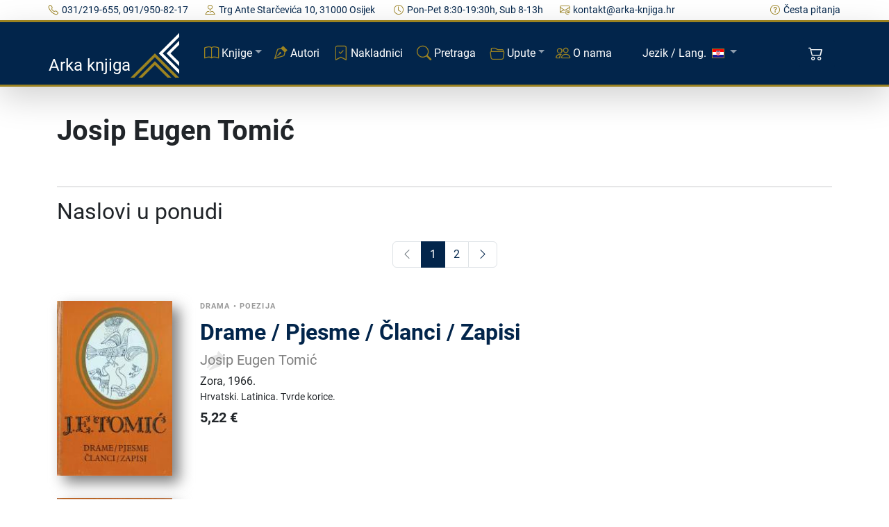

--- FILE ---
content_type: text/html;charset=UTF-8
request_url: https://arka-knjiga.hr/autori/2642/josip-eugen-tomic
body_size: 6062
content:
<!DOCTYPE html><html lang="hr_HR" xmlns:antsoft="https://www.antsoft-logistics.com"><head><title>Josip Eugen Tomić - Arka knjiga</title><meta name="keywords" content="josip, eugen, tomić, tomic"/><meta name="author" content="Arka knjiga"/><meta name="copyright" content="Arka knjiga"/><meta name="description" content="Tomić, Josip Eugen: Drame / Pjesme / Članci / Zapisi, Kapitanova kći / Udovica, Melita, Melita, Melita, Pet stoljeća hrvatske književnosti #45 -Josip..."/><meta name="viewport" content="width=device-width, initial-scale=1, shrink-to-fit=no"/><meta http-equiv="Content-Type" content="text/html; charset=UTF-8"/><meta property="og:locale" content="hr_HR"/><meta property="og:title" content="Josip Eugen Tomić - Arka knjiga"/><meta property="og:description" content="Tomić, Josip Eugen: Drame / Pjesme / Članci / Zapisi, Kapitanova kći / Udovica, Melita, Melita, Melita, Pet stoljeća hrvatske književnosti #45 -Josip..."/><meta property="og:site_name" content="Arka knjiga"/><meta property="og:image" content="https://arka-knjiga.hr/static/ak/ico/android-chrome-192x192.png"/><meta property="og:image:secure_url" content="https://arka-knjiga.hr/static/ak/ico/android-chrome-192x192.png"/><meta property="og:image:type" content="image/png"/><meta property="og:type" content="website"/><link rel="canonical" href="https://arka-knjiga.hr/autori/2642/1/josip-eugen-tomic"><link rel="shortcut icon" href="https://arka-knjiga.hr/static/ak/ico/favicon.ico" type="image/x-icon"><link rel="apple-touch-icon" sizes="180x180" href="https://arka-knjiga.hr/static/ak/ico/apple-touch-icon.png"><link rel="icon" type="image/png" sizes="32x32" href="https://arka-knjiga.hr/static/ak/ico/favicon-32x32.png"><link rel="icon" type="image/png" sizes="16x16" href="https://arka-knjiga.hr/static/ak/ico/favicon-16x16.png"><link rel="manifest" href="https://arka-knjiga.hr/static/ak/ico/site.webmanifest"><meta name="msapplication-TileColor" content="#da532c"><meta name="theme-color" content="#ffffff"><link href="https://arka-knjiga.hr/static/ak/css/styles.min.css" rel="stylesheet"><link href="https://cdn.jsdelivr.net/npm/bootstrap-icons@1.10.2/font/bootstrap-icons.css" rel="stylesheet"><meta id="_csrf" name="_csrf" content="19f29d07-b27b-4291-b562-b7bd267ed4f9"/><meta id="_csrf_header" name="_csrf_header" content="X-CSRF-TOKEN"/></head><body><div class="topbar topbar-light bg-light d-none d-md-block"><div class="container d-flex justify-content-between px-0 py-1"><div class="topbar-text text-nowrap"><a class="topbar-link me-4" href="tel:+38531219655"><i class="bi bi-telephone"></i><span>031/219-655, 091/950-82-17</span></a><a class="topbar-link me-4" href="/kontakt"><i class="bi bi-pin-map"></i><span>Trg Ante Starčevića 10, 31000 Osijek </span></a><a class="topbar-link d-none d-md-inline-block me-4" href="/kontakt"><i class="bi bi-clock"></i><span>Pon-Pet 8:30-19:30h, Sub 8-13h</span></a><a class="topbar-link d-none d-xl-inline-block" href="/cdn-cgi/l/email-protection#b0dbdfdec4d1dbc4f0d1c2dbd19ddbdedad9d7d19ed8c2"><i class="bi bi-envelope-at"></i><span><span class="__cf_email__" data-cfemail="f99296978d98928db9988b9298d4929793909e98d7918b">[email&#160;protected]</span></span></a></div><div class="ms-3 text-nowrap"><a class="topbar-link d-none d-md-inline-block" href="/cesto-postavljana-pitanja"><i class="bi bi-question-circle"></i><span>Česta pitanja</span></a></div></div></div><div id="header" class="container-fluid sticky-top px-0 shadow-lg bg-primary"><div class="container p-0" id="navbar-div-page-public"><nav class="navbar navbar-expand-lg navbar-dark text-white" id="navbar-page-public"><a class="navbar-brand d-none d-sm-block" href="/"><span class="align-bottom">Arka knjiga</span><img src="https://arka-knjiga.hr/static/ak/ico/favicon.svg" width="70" height="70" alt="Arka knjiga" class="d-inline-block align-text-center"></a><a class="navbar-brand d-sm-none" href="/"><span class="align-bottom ms-3">Arka knjiga</span><img src="https://arka-knjiga.hr/static/ak/ico/favicon.svg" width="50" height="50" alt="Arka knjiga" class="d-inline-block align-text-center"></a><div class="navbar-toolbar d-flex align-items-center order-lg-3"><button type="button" class="navbar-toggler me-2 collapsed" data-bs-toggle="collapse" data-bs-target="#navbarCollapse" aria-expanded="false"><span class="navbar-toggler-icon"></span></button><a href="/kupnja/kosarica" role="button" class="btn btn-primary position-relative me-2" data-bs-toggle="tooltip" data-bs-placement="bottom" title="Košarica"><i class="bi bi-cart2 d-inline-block align-middle mt-n1 me-1"></i><span id="shoppingCartItemsCount" class="position-absolute top-0 start-75 ms-1 mt-1 translate-middle badge rounded-pill bg-secondary invisible">0</span></a></div><div class="navbar-collapse collapse" id="navbarCollapse"><div class="container d-none d-lg-block d-lg-flex align-items-center"><div class="navbar-nav p-4 p-lg-0 flex-grow-1 justify-content-start"><ul class="navbar-nav pe-lg-2 me-lg-2"><li class="nav-item dropdown d-inline-block"><a class="nav-link dropdown-toggle" id="mainNavbarBooks" href="#" role="button" data-bs-toggle="dropdown" aria-expanded="false"><i class="bi bi-book d-none d-xl-inline-block align-middle mt-n1 me-1 text-secondary"></i><span class="text-white">Knjige</span></a><ul class="dropdown-menu bg-dark" aria-labelledby="mainNavbarBooks"><li><a class="dropdown-item" href="/knjige"><i class="bi bi-book d-none d-xl-inline-block align-middle mt-n1 me-2 text-secondary"></i><span class="text-white">Sve knjige</span></a></li><li><a class="dropdown-item" href="/knjige/rijetke-knjige"><i class="bi bi-eyeglasses d-none d-xl-inline-block align-middle mt-n1 me-2 text-secondary"></i><span class="text-white">Rijetke knjige</span></a></li><li><a class="dropdown-item" href="/knjige/unikatne-knjige"><i class="bi bi-bookmark-star d-none d-xl-inline-block align-middle mt-n1 me-2 text-secondary"></i><span class="text-white">Unikatne knjige</span></a></li><li><a class="dropdown-item" href="/knjige/antikvarne-knjige"><i class="bi bi-book-half d-none d-xl-inline-block align-middle mt-n1 me-2 text-secondary"></i><span class="text-white">Antikvarne knjige</span></a></li><li><a class="dropdown-item" href="/knjige/kompleti-knjiga"><i class="bi bi-journals d-none d-xl-inline-block align-middle mt-n1 me-2 text-secondary"></i><span class="text-white">Kompleti knjiga</span></a></li><li><hr class="dropdown-divider mx-3" style="border-color:white;opacity:.275;"></li><li><a class="dropdown-item" href="/knjige/popust"><i class="bi bi-cash-coin d-none d-xl-inline-block align-middle mt-n1 me-2 text-secondary"></i><span class="text-white">Knjige na popustu</span></a></li><li><a class="dropdown-item" href="/knjige/najnovije-u-ponudi"><i class="bi bi-calendar-check d-none d-xl-inline-block align-middle mt-n1 me-2 text-secondary"></i><span class="text-white">Najnovije u ponudi</span></a></li></ul></li><li class="nav-item d-block me-1"><a class="nav-link" href="/autori"><i class="bi bi-vector-pen d-none d-xl-inline-block align-middle mt-n1 me-1 text-secondary"></i><span class="text-white">Autori</span></a></li><li class="nav-item d-block me-1"><a class="nav-link" href="/nakladnici"><i class="bi bi-bookmark-check d-none d-xl-inline-block align-middle mt-n1 me-1 text-secondary"></i><span class="text-white">Nakladnici</span></a></li><li class="nav-item d-block me-1"><a class="nav-link" href="/trazilica"><i class="bi bi-search d-none d-xl-inline-block align-middle mt-n1 me-1 text-secondary"></i><span class="text-white">Pretraga</span></a></li><li class="nav-item dropdown d-inline-block"><a class="nav-link dropdown-toggle" id="mainNavbarDirectives" href="#" role="button" data-bs-toggle="dropdown" aria-expanded="false"><i class="bi bi-folder2-open d-none d-xl-inline-block align-middle mt-n1 me-1 text-secondary"></i><span class="text-white">Upute</span></a><ul class="dropdown-menu bg-dark" aria-labelledby="mainNavbarDirectives"><li><a class="dropdown-item" href="/opci-uvjeti-kupnje"><i class="bi bi-file-earmark-text d-none d-xl-inline-block align-middle mt-n1 me-2 text-secondary"></i><span class="text-white">Opći uvjeti kupnje</span></a></li><li><a class="dropdown-item" href="/dostava"><i class="bi bi-truck d-none d-xl-inline-block align-middle mt-n1 me-2 text-secondary"></i><span class="text-white">Dostava</span></a></li><li><a class="dropdown-item" href="/privatnost-i-zastita-podataka"><i class="bi bi-shield-check d-none d-xl-inline-block align-middle mt-n1 me-2 text-secondary"></i><span class="text-white">Privatnost i zaštita podataka</span></a></li></ul></li><li class="nav-item d-block me-1"><a class="nav-link" href="/o-nama"><i class="bi bi-people d-none d-xl-inline-block align-middle mt-n1 me-1 text-secondary"></i><span class="text-white">O nama</span></a></li><li class="nav-item dropdown d-inline-block"><a class="nav-link dropdown-toggle" id="mainNavbarLang" href="#" role="button" data-bs-toggle="dropdown" aria-expanded="false"><span class="text-white align-middle ms-4 me-1">Jezik / Lang.</span><img src="https://arka-knjiga.hr/static/flags/hr.svg" width="18px" class="d-none d-xl-inline-block align-middle my-2 mx-1" style="border: thin solid rgb(156, 131, 33);"></a><ul class="dropdown-menu bg-dark" aria-labelledby="mainNavbarLang"><li><a class="dropdown-item" href="/autori/2642/josip-eugen-tomic"><img src="https://arka-knjiga.hr/static/flags/hr.svg" width="18px" class="d-none d-xl-inline-block align-middle my-2 mx-1" style="border: thin solid rgb(156, 131, 33);"><span class="text-white align-middle ms-1">Hrvatski</span></a></li><li><a class="dropdown-item" href="/sr/autori/2642/josip-eugen-tomic"><img src="https://arka-knjiga.hr/static/flags/rs.svg" width="18px" class="d-none d-xl-inline-block align-middle my-2 mx-1" style="border: thin solid rgb(156, 131, 33);"><span class="text-white align-middle ms-1">Srpski</span></a></li><li><a class="dropdown-item" href="/en/autori/2642/josip-eugen-tomic"><img src="https://arka-knjiga.hr/static/flags/gb.svg" width="18px" class="d-none d-xl-inline-block align-middle my-2 mx-1" style="border: thin solid rgb(156, 131, 33);"><span class="text-white align-middle ms-1">English</span></a></li><li><a class="dropdown-item" href="/de/autori/2642/josip-eugen-tomic"><img src="https://arka-knjiga.hr/static/flags/de.svg" width="18px" class="d-none d-xl-inline-block align-middle my-2 mx-1" style="border: thin solid rgb(156, 131, 33);"><span class="text-white align-middle ms-1">Deutsch</span></a></li></ul></li></ul></div></div><div class="container d-block d-lg-none px-grid-gutter py-3 m-1"><div class="navbar-nav px-3 pt-0 pb-3"><ul class="navbar-nav pe-lg-2 me-lg-2"><li class="nav-item d-inline-block d-lg-none"><a class="nav-link dropdown-toggle" href="#" data-bs-toggle="dropdown"><i class="bi bi-book d-none d-xl-inline-block align-middle mt-n1 me-1"></i><span>Knjige</span></a><ul class="dropdown-menu bg-dark"><li class="dropdown px-3"><a class="nav-link dropdown-item" href="/knjige">Sve knjige</a></li><li class="dropdown px-3"><a class="nav-link dropdown-item" href="/knjige/rijetke-knjige">Rijetke knjige</a></li><li class="dropdown px-3"><a class="nav-link dropdown-item" href="/knjige/unikatne-knjige">Unikatne knjige</a></li><li class="dropdown px-3"><a class="nav-link dropdown-item" href="/knjige/antikvarne-knjige">Antikvarne knjige</a></li><li class="dropdown px-3"><a class="nav-link dropdown-item" href="/knjige/kompleti-knjiga">Kompleti knjiga</a></li><li><hr class="dropdown-divider mx-3" style="border-color:white;opacity:.275;"></li><li class="dropdown px-3"><a class="nav-link dropdown-item" href="/knjige/kategorija/1/alternativa">Alternativa</a></li><li class="dropdown px-3"><a class="nav-link dropdown-item" href="/knjige/kategorija/163/djecje-knjige">Dječje knjige</a></li><li class="dropdown px-3"><a class="nav-link dropdown-item" href="/knjige/kategorija/5/drustvene-znanosti">Društvene znanosti</a></li><li class="dropdown px-3"><a class="nav-link dropdown-item" href="/knjige/kategorija/56/enciklopedije-rjecnici-i-leksikoni">Enciklopedije, rječnici i leksikoni</a></li><li class="dropdown px-3"><a class="nav-link dropdown-item" href="/knjige/kategorija/4/filozofija">Filozofija</a></li><li class="dropdown px-3"><a class="nav-link dropdown-item" href="/knjige/kategorija/2/knjizevnost">Književnost</a></li><li class="dropdown px-3"><a class="nav-link dropdown-item" href="/knjige/kategorija/345/kolekcionarstvo">Kolekcionarstvo</a></li><li class="dropdown px-3"><a class="nav-link dropdown-item" href="/knjige/kategorija/144/monografije">Monografije</a></li><li class="dropdown px-3"><a class="nav-link dropdown-item" href="/knjige/kategorija/297/periodika">Periodika</a></li><li class="dropdown px-3"><a class="nav-link dropdown-item" href="/knjige/kategorija/8/povijest">Povijest</a></li><li class="dropdown px-3"><a class="nav-link dropdown-item" href="/knjige/kategorija/9/prakticna-knjiga">Praktična knjiga</a></li><li class="dropdown px-3"><a class="nav-link dropdown-item" href="/knjige/kategorija/10/prirodne-znanosti">Prirodne znanosti</a></li><li class="dropdown px-3"><a class="nav-link dropdown-item" href="/knjige/kategorija/11/publicistika">Publicistika</a></li><li class="dropdown px-3"><a class="nav-link dropdown-item" href="/knjige/kategorija/12/religija">Religija</a></li><li class="dropdown px-3"><a class="nav-link dropdown-item" href="/knjige/kategorija/193/stripovi">Stripovi</a></li><li class="dropdown px-3"><a class="nav-link dropdown-item" href="/knjige/kategorija/166/sveucilisni-udzbenici">Sveučilišni udžbenici</a></li><li class="dropdown px-3"><a class="nav-link dropdown-item" href="/knjige/kategorija/16/tehnicka-knjiga">Tehnička knjiga</a></li><li class="dropdown px-3"><a class="nav-link dropdown-item" href="/knjige/kategorija/17/umjetnost">Umjetnost</a></li><li class="dropdown px-3"><a class="nav-link dropdown-item" href="/knjige/kategorija/308/zabavne-igre">Zabavne igre</a></li><li class="dropdown px-3"><a class="nav-link dropdown-item" href="/knjige/kategorija/184/zavicajna-knjiga">Zavičajna knjiga</a></li><li class="dropdown px-3"><a class="nav-link dropdown-item" href="/knjige/kategorija/106/zbornici-i-hrestomatije">Zbornici i hrestomatije</a></li><li><hr class="dropdown-divider mx-3" style="border-color:white;opacity:.275;"></li></ul></li><li class="nav-item d-block"><a class="nav-link" href="/knjige/popust">Knjige na popustu</a></li><li class="nav-item d-block"><a class="nav-link" href="/knjige/najnovije-u-ponudi">Najnovije u ponudi</a></li><li class="nav-item d-block"><a class="nav-link" href="/autori">Autori</a></li><li class="nav-item d-block"><a class="nav-link" href="/nakladnici">Nakladnici</a></li><li class="nav-item d-block"><a class="nav-link" href="/trazilica">Pretraga</a></li><li class="nav-item d-inline-block d-lg-none"><a class="nav-link dropdown-toggle" href="#" data-bs-toggle="dropdown"><i class="bi bi-folder2-open d-none d-xl-inline-block align-middle mt-n1 me-1"></i><span>Upute</span></a><ul class="dropdown-menu bg-dark"><li class="dropdown px-3"><a class="nav-link dropdown-item" href="/opci-uvjeti-kupnje">Opći uvjeti kupnje</a></li><li class="dropdown px-3"><a class="nav-link dropdown-item" href="/dostava">Dostava</a></li><li class="dropdown px-3"><a class="nav-link dropdown-item" href="/privatnost-i-zastita-podataka">Privatnost i zaštita podataka</a></li></ul></li><li class="nav-item d-block"><a class="nav-link" href="/o-nama">O nama</a></li><li class="nav-item d-inline-block d-lg-none"><a class="nav-link dropdown-toggle" href="#" data-bs-toggle="dropdown"><i class="bi bi-folder2-open d-none d-xl-inline-block align-middle mt-n1 me-1"></i><span>Jezik / Language</span></a><ul class="dropdown-menu bg-dark"><li class="dropdown px-3"><a class="nav-link dropdown-item" href="/autori/2642/josip-eugen-tomic">Hrvatski</a></li><li class="dropdown px-3"><a class="nav-link dropdown-item" href="/sr/autori/2642/josip-eugen-tomic">Srpski</a></li><li class="dropdown px-3"><a class="nav-link dropdown-item" href="/en/autori/2642/josip-eugen-tomic">English</a></li><li class="dropdown px-3"><a class="nav-link dropdown-item" href="/de/autori/2642/josip-eugen-tomic">Deutsch</a></li></ul></li></ul></div><div class="col mt-1 mb-3"><a class="nav-link-style text-white" href="tel:+38531219655"><i class="bi bi-telephone pe-3"></i><span>031/219-655, 091/950-82-17</span></a></div><div class="col mb-2"><a class="nav-link-style text-white" href="/cdn-cgi/l/email-protection#472c282933262c330726352c266a2c292d2e2026692f35"><i class="bi bi-envelope-at pe-3"></i><span><span class="__cf_email__" data-cfemail="016a6e6f75606a754160736a602c6a6f6b6866602f6973">[email&#160;protected]</span></span></a></div></div></div></nav></div></div><main id="main"><section id="single-book-author" class="single-book-author"><div class="container"><div class="g-5"><h1 class="author">Josip Eugen Tomić</h1><div><div class="col">&nbsp;</div></div></div><div class="mt-4"><hr/><h2 class="author my-2">Naslovi u ponudi</h2><div class="m-4 pb-2"><nav><ul class="pagination justify-content-center"><li class="page-item disabled"><a class="page-link" href="/autori/2642/1/josip-eugen-tomic" tabindex="-1" aria-disabled="true"><i class="bi bi-chevron-left"></i></a></li><li class="page-item active"><a class="page-link" href="/autori/2642/1/josip-eugen-tomic">1</a></li><li class="page-item"><a class="page-link" href="/autori/2642/2/josip-eugen-tomic">2</a></li><li class="page-item"><a class="page-link" href="/autori/2642/2/josip-eugen-tomic"><i class="bi bi-chevron-right"></i></a></li></ul></nav></div><div class="g-5 my-3"><div class="row align-items-top books"><div class="col-4 col-md-3 col-xl-2 me-3 mb-3"><a href="/knjige/11618/drame--pjesme--clanci--zapisi" class="thumbnail"><img src="https://arka-knjiga.hr/static/images/books/b11618-1704307946902240.jpg" loading="lazy" alt="Drame / Pjesme / Članci / Zapisi" class="img-fluid w-100 ad-shadow"></a></div><div class="col"><div class="post-meta"><span>Drama</span><span> &bullet; </span><span>Poezija</span></div><h2 class="fw-bolder"><a href="/knjige/11618/drame--pjesme--clanci--zapisi">Drame / Pjesme / Članci / Zapisi</a></h2><div><div><span class="author d-block">Josip Eugen Tomić</span></div></div><div class="fw-light my-1"><span>Zora</span><span>, </span><span>1966. </span><div class="small"><span>Hrvatski. </span><span>Latinica. </span><span>Tvrde korice.</span></div></div><div class="book-price"><span class="book-price">5,22</span><span class="book-price"> &euro;</span></div></div></div></div><div class="g-5 my-3"><div class="row align-items-top books"><div class="col-4 col-md-3 col-xl-2 me-3 mb-3"><a href="/knjige/11613/kapitanova-kci--udovica" class="thumbnail"><img src="https://arka-knjiga.hr/static/images/books/b11613-1704307120739240.jpg" loading="lazy" alt="Kapitanova kći / Udovica" class="img-fluid w-100 ad-shadow"></a></div><div class="col"><div class="post-meta"><span>Roman</span></div><h2 class="fw-bolder"><a href="/knjige/11613/kapitanova-kci--udovica">Kapitanova kći / Udovica</a></h2><div><div><span class="author d-block">Josip Eugen Tomić</span></div></div><div class="fw-light my-1"><span>Zora</span><span>, </span><span>1966. </span><div class="small"><span>Hrvatski. </span><span>Latinica. </span><span>Tvrde korice.</span></div></div><div class="book-price"><span class="book-price">5,22</span><span class="book-price"> &euro;</span></div></div></div></div><div class="g-5 my-3"><div class="row align-items-top books"><div class="col-4 col-md-3 col-xl-2 me-3 mb-3"><a href="/knjige/5213/melita" class="thumbnail"><img src="https://arka-knjiga.hr/static/images/books/b5213-1683460291147240.jpg" loading="lazy" alt="Melita" class="img-fluid w-100 ad-shadow"></a></div><div class="col"><div class="post-meta"><span>Roman</span><span> &bullet; </span><span>Hrvatska književnost</span></div><h2 class="fw-bolder"><a href="/knjige/5213/melita">Melita</a></h2><div><div><span class="author d-block">Josip Eugen Tomić</span></div></div><div class="fw-light my-1"><span>Matica hrvatska</span><span>, </span><span>1964. </span><div class="small"><span>Hrvatski. </span><span>Latinica. </span><span>Tvrde korice.</span></div></div><div class="book-price"><span class="book-price">4,99</span><span class="book-price"> &euro;</span></div></div></div></div><div class="g-5 my-3"><div class="row align-items-top books"><div class="col-4 col-md-3 col-xl-2 me-3 mb-3"><a href="/knjige/8020/melita" class="thumbnail"><img src="https://arka-knjiga.hr/static/images/books/b8020-1691665739025240.jpg" loading="lazy" alt="Melita" class="img-fluid w-100 ad-shadow"></a></div><div class="col"><div class="post-meta"><span>Roman</span><span> &bullet; </span><span>Hrvatska književnost</span></div><h2 class="fw-bolder"><a href="/knjige/8020/melita">Melita</a></h2><div><div><span class="author d-block">Josip Eugen Tomić</span></div></div><p class="mb-2 d-block">Svezak peti.</p><div class="fw-light my-1"><span>Zora</span><span>, </span><span>1966. </span><div class="small"><span>Hrvatski. </span><span>Latinica. </span><span>Tvrde korice.</span></div></div><div class="book-price"><span class="book-price">4,98</span><span class="book-price"> &euro;</span></div></div></div></div><div class="g-5 my-3"><div class="row align-items-top books"><div class="col-4 col-md-3 col-xl-2 me-3 mb-3"><a href="/knjige/11615/melita" class="thumbnail"><img src="https://arka-knjiga.hr/static/images/books/b11615-1704307496255240.jpg" loading="lazy" alt="Melita" class="img-fluid w-100 ad-shadow"></a></div><div class="col"><div class="post-meta"><span>Roman</span></div><h2 class="fw-bolder"><a href="/knjige/11615/melita">Melita</a></h2><div><div><span class="author d-block">Josip Eugen Tomić</span></div></div><div class="fw-light my-1"><span>Zora</span><span>, </span><span>1966. </span><div class="small"><span>Hrvatski. </span><span>Latinica. </span><span>Tvrde korice.</span></div></div><div class="book-price"><span class="book-price">5,22</span><span class="book-price"> &euro;</span></div></div></div></div><div class="g-5 my-3"><div class="row align-items-top books"><div class="col-4 col-md-3 col-xl-2 me-3 mb-3"><a href="/knjige/15008/pet-stoljeca-hrvatske-knjizevnosti-45-josip-eugen-tomic" class="thumbnail"><img src="https://arka-knjiga.hr/static/images/books/b15008-1717886813663240.jpg" loading="lazy" alt="Pet stoljeća hrvatske književnosti #45 -Josip Eugen Tomić" class="img-fluid w-100 ad-shadow"></a></div><div class="col"><div class="post-meta"><span>Hrvatska književnost</span></div><h2 class="fw-bolder"><a href="/knjige/15008/pet-stoljeca-hrvatske-knjizevnosti-45-josip-eugen-tomic">Pet stoljeća hrvatske književnosti #45 -Josip Eugen Tomić</a></h2><div><div><span class="author d-block">Josip Eugen Tomić</span></div></div><p class="mb-2 d-block">Pet stoljeća hrvatske književnosti (PSHK) najveći je nakladnički projekt ostvaren u povijesti hrvatske književnosti.</p><div class="fw-light my-1"><span>Zora, Matica hrvatska</span><span>, </span><span>1970. </span><div class="small"><span>Hrvatski. </span><span>Latinica. </span><span>Tvrde korice s ovitkom.</span></div></div><div class="book-price"><span class="book-price">5,36</span><span class="book-price"> - </span><span class="book-price">5,98</span><span class="book-price"> &euro;</span></div></div></div></div><div class="g-5 my-3"><div class="row align-items-top books"><div class="col-4 col-md-3 col-xl-2 me-3 mb-3"><a href="/knjige/11616/posurice-i-pripovijesti" class="thumbnail"><img src="https://arka-knjiga.hr/static/images/books/b11616-1704307661483240.jpg" loading="lazy" alt="Pošurice i pripovijesti" class="img-fluid w-100 ad-shadow"></a></div><div class="col"><div class="post-meta"><span>Pripovijetke</span></div><h2 class="fw-bolder"><a href="/knjige/11616/posurice-i-pripovijesti">Pošurice i pripovijesti</a></h2><div><div><span class="author d-block">Josip Eugen Tomić</span></div></div><div class="fw-light my-1"><span>Zora</span><span>, </span><span>1966. </span><div class="small"><span>Hrvatski. </span><span>Latinica. </span><span>Tvrde korice.</span></div></div><div class="book-price"><span class="book-price">5,22</span><span class="book-price"> &euro;</span></div></div></div></div><div class="g-5 my-3"><div class="row align-items-top books"><div class="col-4 col-md-3 col-xl-2 me-3 mb-3"><a href="/knjige/12547/udovica" class="thumbnail"><img src="https://arka-knjiga.hr/static/images/books/b12547-1708644762116240.jpg" loading="lazy" alt="Udovica" class="img-fluid w-100 ad-shadow"></a></div><div class="col"><div class="post-meta"><span>Roman</span><span> &bullet; </span><span>Hrvatska književnost</span></div><h2 class="fw-bolder"><a href="/knjige/12547/udovica">Udovica</a></h2><div><div><span class="author d-block">Josip Eugen Tomić</span></div></div><p class="mb-2 d-block">Pripovijest iz XVIII vijeka</p><div class="fw-light my-1"><span>Zora</span><span>, </span><span>1962. </span><div class="small"><span>Hrvatski. </span><span>Latinica. </span><span>Broširano.</span></div></div><div class="book-price"><span class="book-price">2,98</span><span class="book-price"> &euro;</span></div></div></div></div><div class="g-5 my-3"><div class="row align-items-top books"><div class="col-4 col-md-3 col-xl-2 me-3 mb-3"><a href="/knjige/117/veronika-desinicka" class="thumbnail"><img src="https://arka-knjiga.hr/static/images/books/b117-1666528199636240.jpg" loading="lazy" alt="Veronika Desinićka" class="img-fluid w-100 ad-shadow"></a></div><div class="col"><div class="post-meta"><span>Roman</span><span> &bullet; </span><span>Drama</span><span> &bullet; </span><span>Tragedija</span></div><h2 class="fw-bolder"><a href="/knjige/117/veronika-desinicka">Veronika Desinićka</a></h2><div><div><span class="author d-block">Josip Eugen Tomić</span></div></div><div class="fw-light my-1"><span>Matica hrvatska</span><span>, </span><span>1904. </span><div class="small"><span>Hrvatski. </span><span>Latinica. </span><span>Broširano.</span></div></div><div class="book-price"><span class="book-price">24,99</span><span class="book-price"> &euro;</span></div></div></div></div><div class="g-5 my-3"><div class="row align-items-top books"><div class="col-4 col-md-3 col-xl-2 me-3 mb-3"><a href="/knjige/3022/veronika-desinicka" class="thumbnail"><img src="https://arka-knjiga.hr/static/images/books/b3022-1676582142976240.jpg" loading="lazy" alt="Veronika Desinićka" class="img-fluid w-100 ad-shadow"></a></div><div class="col"><div class="post-meta"><span>Roman</span><span> &bullet; </span><span>Pripovijetke</span></div><h2 class="fw-bolder"><a href="/knjige/3022/veronika-desinicka">Veronika Desinićka</a></h2><div><div><span class="author d-block">Josip Eugen Tomić</span></div></div><div class="fw-light my-1"><span>Matica hrvatska</span><span>, </span><span>1904. </span><div class="small"><span>Hrvatski. </span><span>Latinica. </span><span>Broširano.</span></div></div><div class="book-price"><span class="book-price">19,99</span><span class="book-price"> &euro;</span></div></div></div></div><div class="mt-4"><nav><ul class="pagination justify-content-center"><li class="page-item disabled"><a class="page-link" href="/autori/2642/1/josip-eugen-tomic" tabindex="-1" aria-disabled="true"><i class="bi bi-chevron-left"></i></a></li><li class="page-item active"><a class="page-link" href="/autori/2642/1/josip-eugen-tomic">1</a></li><li class="page-item"><a class="page-link" href="/autori/2642/2/josip-eugen-tomic">2</a></li><li class="page-item"><a class="page-link" href="/autori/2642/2/josip-eugen-tomic"><i class="bi bi-chevron-right"></i></a></li></ul></nav></div></div></div></section></main><footer id="footer" class="footer"><div><div class="footer-content bg-primary"><div class="container"><div class="row g-5"><div class="col"><h4 class="footer-heading"><span>Arka knjiga</span></h4><p>Arka knjiga je antikvarijat koji se bavi trgovinom rabljenim i antikvarnim knjigama.<br/>Nalazimo se u Osijeku, na adresi Trg Ante Starčevića 10 (Pothodnik).</p><p><a href="/o-nama" class="btn btn-secondary" role="button">O nama</a></p></div><div class="col col-lg-4"><h4 class="footer-heading">Pogledajte još</h4><ul class="footer-links list-unstyled"><li><a href="/knjige/najnovije-u-ponudi"><i class="bi bi-chevron-right text-secondary"></i><span>Najnovije u ponudi</span></a></li><li><a href="/knjige/popust"><i class="bi bi-chevron-right text-secondary"></i><span>Knjige na popustu</span></a></li><li><a href="/trazilica/knjige-do-5-eur"><i class="bi bi-chevron-right text-secondary"></i><span>Knjige do 5 €</span></a></li><li><a href="/trazilica/knjige-do-10-eur"><i class="bi bi-chevron-right text-secondary"></i><span>Knjige do 10 €</span></a></li><li><a href="/knjige/kompleti-knjiga"><i class="bi bi-chevron-right text-secondary"></i><span>Kompleti knjiga</span></a></li><li><a href="/knjige/rijetke-knjige"><i class="bi bi-chevron-right text-secondary"></i><span>Rijetke knjige</span></a></li><li><a href="/knjige/unikatne-knjige"><i class="bi bi-chevron-right text-secondary"></i><span>Unikatne knjige</span></a></li><li><a href="/knjige/antikvarne-knjige"><i class="bi bi-chevron-right text-secondary"></i><span>Antikvarne knjige</span></a></li></ul></div><div class="col-lg-4"><a href="/knjige/najnovije-u-ponudi"><h4 class="footer-heading">Najnovije u ponudi</h4></a><ul class="footer-links footer-blog-entry list-unstyled"><li><a href="/knjige/22756/sudjenje-isusu-iz-nazareta" class="d-flex align-items-center"><img src="https://arka-knjiga.hr/static/images/books/b22756-176495669319580.jpg" loading="lazy" alt="Suđenje Isusu iz Nazareta" class="img-fluid me-3 latest-books"><div><div class="post-meta d-block"><span class="date">Grčka i Rim</span></div><div class="mb-0 pb-0">Suđenje Isusu iz Nazareta</div><div class="small pt-0" style="margin-top: -0.25rem !important;">Samuel G. F. Brandon</div></div></a></li><li><a href="/knjige/22755/paralelni-svijet" class="d-flex align-items-center"><img src="https://arka-knjiga.hr/static/images/books/b22755-176495418445980.jpg" loading="lazy" alt="Paralelni svijet" class="img-fluid me-3 latest-books"><div><div class="post-meta d-block"><span class="date">Roman</span></div><div class="mb-0 pb-0">Paralelni svijet</div><div class="small pt-0" style="margin-top: -0.25rem !important;">B. D. Benedict</div></div></a></li><li><a href="/knjige/22754/prica-o-karmi" class="d-flex align-items-center"><img src="https://arka-knjiga.hr/static/images/books/b22754-176494898687280.jpg" loading="lazy" alt="Priča o karmi" class="img-fluid me-3 latest-books"><div><div class="post-meta d-block"><span class="date">Roman</span></div><div class="mb-0 pb-0">Priča o karmi</div><div class="small pt-0" style="margin-top: -0.25rem !important;">B. D. Benedict</div></div></a></li><li><a href="/knjige/22753/operater" class="d-flex align-items-center"><img src="https://arka-knjiga.hr/static/images/books/b22753-176494758968580.jpg" loading="lazy" alt="Operater" class="img-fluid me-3 latest-books"><div><div class="post-meta d-block"><span class="date">Roman</span></div><div class="mb-0 pb-0">Operater</div><div class="small pt-0" style="margin-top: -0.25rem !important;">B. D. Benedict</div></div></a></li><li><a href="/knjige/22752/eliksir-i-kamen-naslijedje-magije-i-alkemije" class="d-flex align-items-center"><img src="https://arka-knjiga.hr/static/images/books/b22752-176494623787880.jpg" loading="lazy" alt="Eliksir i kamen: Naslijeđe magije i alkemije" class="img-fluid me-3 latest-books"><div><div class="post-meta d-block"><span class="date">Ezoterija</span></div><div class="mb-0 pb-0">Eliksir i kamen: Naslijeđe magije i alkemije</div><div class="small pt-0" style="margin-top: -0.25rem !important;">Michael Baigent, Richard Leigh</div></div></a></li></ul></div></div><div class="row g-5 mt-4"><div class="col-12 col-md-6"><p>Naručene artikle isporučujemo u sve zemlje svijeta.</p><p>Za naručene artikle u vrijednosti od 30 € i više, dostava na teritoriju Hrvatske je besplatna.</p><p><a href="/dostava" class="btn btn-secondary" role="button">Opcije isporuke</a></p></div><div class="col-12 col-md-6"><div class="row mx-4"><div class="col-6 col-lg-8 text-end mx-2"> Jezik / Language: </div><div class="col text-start"><div class="align-middle mb-3"><a href="/autori/2642/josip-eugen-tomic"><img src="https://arka-knjiga.hr/static/flags/hr.svg" width="18px" class="align-middle" style="border: thin solid rgb(156, 131, 33);"><span class="text-white ms-2">Hrvatski</span></a></div><div class="align-middle mb-3"><a href="/sr/autori/2642/josip-eugen-tomic"><img src="https://arka-knjiga.hr/static/flags/rs.svg" width="18px" class="align-middle" style="border: thin solid rgb(156, 131, 33);"><span class="text-white ms-2">Srpski</span></a></div><div class="align-middle mb-3"><a href="/en/autori/2642/josip-eugen-tomic"><img src="https://arka-knjiga.hr/static/flags/gb.svg" width="18px" class="align-middle" style="border: thin solid rgb(156, 131, 33);"><span class="text-white ms-2">English</span></a></div><div class="align-middle mb-3"><a href="/de/autori/2642/josip-eugen-tomic"><img src="https://arka-knjiga.hr/static/flags/de.svg" width="18px" class="align-middle" style="border: thin solid rgb(156, 131, 33);"><span class="text-white ms-2">Deutsch</span></a></div></div></div></div></div></div></div><div class="footer-legal bg-primary text-white"><div class="container"><div class="row justify-content-between"><div class="col-12 col-md-4 text-center text-md-start mb-3 mb-md-0"><div class="copyright"> Copyright &copy; <span>2025</span><span class="fw-bolder ps-1">Arka knjiga</span>.<span class="ps-1">Sva prava pridržana</span>. </div></div><div class="col-12 col-md-4"><div class="social-links mb-3 mb-md-0 text-center"><a target="_blank" rel="noopener noreferrer" href="https://twitter.com/arka_knjiga" title="Twitter" class="twitter me-1"><i class="bi bi-twitter"></i></a><a target="_blank" rel="noopener noreferrer" href="https://www.facebook.com/arkaknjiga.antikvarijat" title="Facebook" class="facebook me-1"><i class="bi bi-facebook"></i></a><a target="_blank" rel="noopener noreferrer" href="https://www.instagram.com/arka_knjiga" title="Instagram" class="instagram"><i class="bi bi-instagram"></i></a></div></div><div class="col-12 col-md-4 text-center text-md-end mb-3 mb-md-0 mt-3 mt-md-0"><div class="copyright"><span>Izrada </span><a class="text-secondary" href="https://antanaskovic.com/" target="_blank">antanaskovic.com</a></div></div></div></div></div></div></footer><script data-cfasync="false" src="/cdn-cgi/scripts/5c5dd728/cloudflare-static/email-decode.min.js"></script><script src="https://code.jquery.com/jquery-3.6.1.min.js" integrity="sha256-o88AwQnZB+VDvE9tvIXrMQaPlFFSUTR+nldQm1LuPXQ=" crossorigin="anonymous"></script><script src="https://cdn.jsdelivr.net/npm/bootstrap@5.2.3/dist/js/bootstrap.bundle.min.js" integrity="sha384-kenU1KFdBIe4zVF0s0G1M5b4hcpxyD9F7jL+jjXkk+Q2h455rYXK/7HAuoJl+0I4" crossorigin="anonymous"></script><script src="https://arka-knjiga.hr/static/ak/js/js-123-nosw.min.js"></script><script></script><script defer src="https://static.cloudflareinsights.com/beacon.min.js/vcd15cbe7772f49c399c6a5babf22c1241717689176015" integrity="sha512-ZpsOmlRQV6y907TI0dKBHq9Md29nnaEIPlkf84rnaERnq6zvWvPUqr2ft8M1aS28oN72PdrCzSjY4U6VaAw1EQ==" data-cf-beacon='{"version":"2024.11.0","token":"f0a06b6df95a4d9bbd74b75abbadafc0","r":1,"server_timing":{"name":{"cfCacheStatus":true,"cfEdge":true,"cfExtPri":true,"cfL4":true,"cfOrigin":true,"cfSpeedBrain":true},"location_startswith":null}}' crossorigin="anonymous"></script>
</body></html>

--- FILE ---
content_type: image/svg+xml
request_url: https://arka-knjiga.hr/static/images/book-author-pen.svg
body_size: 177
content:
<?xml version="1.0" encoding="iso-8859-1"?>
<!DOCTYPE svg PUBLIC "-//W3C//DTD SVG 1.1//EN" "http://www.w3.org/Graphics/SVG/1.1/DTD/svg11.dtd">
<svg version="1.1" id="Capa_1" xmlns="http://www.w3.org/2000/svg" xmlns:xlink="http://www.w3.org/1999/xlink" x="0px" y="0px" width="608.816px" height="608.816px" viewBox="0 0 608.816 608.816" style="enable-background:new 0 0 608.816 608.816;" xml:space="preserve">
<g>
<path fill="#e7e7e7" d="M189.605,385.472c-3.868-8.486-6.082-17.887-6.082-27.822c0-37.121,30.093-67.214,67.215-67.214 s67.215,30.093,67.215,67.214c0,37.122-30.093,67.215-67.215,67.215c-8.707,0-17.002-1.711-24.638-4.724L58.972,586.753 l21.76,22.061l351.833-136.571l60.99-209.496l28.037,28.042l87.225-38.943L357.012,0.003l-38.943,87.243l24.834,24.839 l-206.326,64.188L0,528.067l23.352,23.08L189.605,385.472z"/>
</g>
</svg>


--- FILE ---
content_type: application/javascript
request_url: https://arka-knjiga.hr/static/ak/js/js-123-nosw.min.js
body_size: 3665
content:
const DEFAULTS={showAllSuggestions:!1,suggestionsThreshold:1,maximumItems:0,autoselectFirst:!0,updateOnSelect:!1,highlightTyped:!1,fullWidth:!1,labelField:"label",valueField:"value",items:[],source:null,datalist:"",server:"",serverParams:{},liveServer:!1,noCache:!0,debounceTime:300,notFoundMessage:"",onRenderItem:(e,t)=>t,onSelectItem(e){},onServerResponse:e=>e.json()},LOADING_CLASS="is-loading",ACTIVE_CLASS="is-active",ACTIVE_CLASSES=["is-active","bg-primary","text-white"],NEXT="next",PREV="prev",INSTANCE_MAP=new WeakMap;let counter=0;function debounce(e,t=300){let s;return(...i)=>{clearTimeout(s),s=setTimeout(()=>{e.apply(this,i)},t)}}function removeDiacritics(e){return e.normalize("NFD").replace(/[\u0300-\u036f]/g,"")}function insertAfter(e,t){return e.parentNode.insertBefore(t,e.nextSibling)}class Autocomplete{constructor(e,t={}){INSTANCE_MAP.set(e,this),counter++,this._searchInput=e,this._configure(t),this._preventInput=!1,this._keyboardNavigation=!1,this._searchFunc=debounce(()=>{this._loadFromServer(!0)},this._config.debounceTime),this._configureSearchInput(),this._configureDropElement(),this._searchInput.addEventListener("focus",this),this._searchInput.addEventListener("blur",this),this._searchInput.addEventListener("input",this),this._searchInput.addEventListener("keydown",this),this._dropElement.addEventListener("mousemove",this),this._fetchData()}static init(e="input.autocomplete",t={}){document.querySelectorAll(e).forEach(e=>{this.getOrCreateInstance(e,t)})}static getInstance(e){return INSTANCE_MAP.has(e)?INSTANCE_MAP.get(e):null}static getOrCreateInstance(e,t={}){return this.getInstance(e)||new this(e,t)}dispose(){this._searchInput.removeEventListener("focus",this),this._searchInput.removeEventListener("blur",this),this._searchInput.removeEventListener("input",this),this._searchInput.removeEventListener("keydown",this),this._dropElement.removeEventListener("mousemove",this),this._dropElement.parentElement.removeChild(this._dropElement),INSTANCE_MAP.delete(this._searchInput)}handleEvent(e){this[`on${e.type}`](e)}_configure(e={}){this._config=Object.assign({},DEFAULTS);let t={...e,...this._searchInput.dataset},s=e=>["true","false","1","0",!0,!1].includes(e)&&!!JSON.parse(e);for(let[i,n]of Object.entries(DEFAULTS)){if(void 0===t[i])continue;let r=t[i];switch(typeof n){case"number":this._config[i]=parseInt(r);break;case"boolean":this._config[i]=s(r);break;case"string":this._config[i]=r.toString();break;case"object":if(Array.isArray(n)){if("string"==typeof r){let o=r.includes("|")?"|":",";this._config[i]=r.split(o)}else this._config[i]=r}else this._config[i]="string"==typeof r?JSON.parse(r):r;break;case"function":this._config[i]="string"==typeof r?window[r]:r;break;default:this._config[i]=r}}}_configureSearchInput(){this._searchInput.autocomplete="off",this._searchInput.spellcheck=!1,this._searchInput.ariaAutoComplete="list",this._searchInput.ariaExpanded="false",this._searchInput.ariaHasPopup="menu",this._searchInput.setAttribute("role","combobox")}_configureDropElement(){this._dropElement=document.createElement("ul"),this._dropElement.setAttribute("id","ac-menu-"+counter),this._dropElement.setAttribute("role","menu"),this._dropElement.classList.add(...["dropdown-menu","autocomplete-menu","p-0"]),this._dropElement.style.maxHeight="280px",this._config.fullWidth||(this._dropElement.style.maxWidth="360px"),this._dropElement.style.overflowY="auto",insertAfter(this._searchInput,this._dropElement),this._searchInput.setAttribute("aria-controls",this._dropElement.getAttribute("id"))}oninput(e){!this._preventInput&&this._showOrSearch()}onblur(e){this._hideSuggestions()}onfocus(e){this._showOrSearch()}onkeydown(e){let t=e.keyCode||e.key;switch(t){case 13:case"Enter":e.preventDefault();let s=this.getSelection();s&&s.click();break;case 38:case"ArrowUp":e.preventDefault(),this._keyboardNavigation=!0,this._moveSelection(PREV);break;case 40:case"ArrowDown":e.preventDefault(),this._keyboardNavigation=!0,this._moveSelection(NEXT);break;case 27:case"Escape":this._searchInput.focus(),this._hideSuggestions()}}onmousemove(e){this._keyboardNavigation=!1}getConfig(e=null){return null!==e?this._config[e]:this._config}setConfig(e,t){this._config[e]=t}setData(e){this._items={},this._addItems(e)}enable(){this._searchInput.setAttribute("disabled","")}disable(){this._searchInput.removeAttribute("disabled")}isDisabled(){return this._searchInput.hasAttribute("disabled")||this._searchInput.disabled||this._searchInput.hasAttribute("readonly")}getSelection(){return this._dropElement.querySelector("a.is-active")}removeSelection(){let e=this.getSelection();e&&e.classList.remove(...ACTIVE_CLASSES)}_moveSelection(e=NEXT){let t=this.getSelection(),s=null;if(t){let i=e===NEXT?"nextSibling":"previousSibling";s=t.parentNode;do s=s[i];while(s&&"none"==s.style.display);s?(t.classList.remove(...ACTIVE_CLASSES),e===PREV?s.parentNode.scrollTop=s.offsetTop-s.parentNode.offsetTop:s.offsetTop>s.parentNode.offsetHeight-s.offsetHeight&&(s.parentNode.scrollTop+=s.offsetHeight)):t&&(s=t.parentElement)}else s=this._dropElement.firstChild;if(s){let n=s.querySelector("a");n.classList.add(...ACTIVE_CLASSES),this._searchInput.setAttribute("aria-activedescendant",n.getAttribute("id")),this._config.updateOnSelect&&(this._searchInput.value=n.dataset.label)}else this._searchInput.setAttribute("aria-activedescendant","");return s}_shouldShow(){return!this.isDisabled()&&this._searchInput.value.length>=this._config.suggestionsThreshold}_showOrSearch(){if(!this._shouldShow()){this._hideSuggestions();return}this._config.liveServer?this._searchFunc():this._config.source?this._config.source(this._searchInput.value,e=>{this.setData(e),this._showSuggestions()}):this._showSuggestions()}_createItem(e,t){let s=t.label;if(this._config.highlightTyped){let i=removeDiacritics(s).toLowerCase().indexOf(e);s=s.substring(0,i)+`<mark>${s.substring(i,i+e.length)}</mark>`+s.substring(i+e.length,s.length)}s=this._config.onRenderItem(t,s);let n=document.createElement("li");n.setAttribute("role","presentation");let r=document.createElement("a");if(n.append(r),r.setAttribute("id",this._dropElement.getAttribute("id")+"-"+this._dropElement.children.length),r.classList.add(...["dropdown-item","text-truncate"]),r.setAttribute("data-value",t.value),r.setAttribute("data-label",t.label),r.setAttribute("tabindex","-1"),r.setAttribute("role","menuitem"),r.setAttribute("href","#"),r.innerHTML=s,t.data)for(let[o,a]of Object.entries(t.data))r.dataset[o]=a;return r.addEventListener("mouseenter",e=>{!this._keyboardNavigation&&(this.removeSelection(),n.querySelector("a").classList.add(...ACTIVE_CLASSES))}),r.addEventListener("mousedown",e=>{e.preventDefault()}),r.addEventListener("click",e=>{e.preventDefault(),this._preventInput=!0,this._searchInput.value=t.label,this._config.onSelectItem(t),this._hideSuggestions(),this._preventInput=!1}),n}_showSuggestions(){let e=removeDiacritics(this._searchInput.value).toLowerCase();this._dropElement.innerHTML="";let t=Object.keys(this._items),s=0,i=null;for(let n=0;n<t.length;n++){let r=t[n],o=this._items[r],a=removeDiacritics(o.label).toLowerCase(),l=!(e.length>0)||a.indexOf(e)>=0;if(this._config.showAllSuggestions||l){s++;let c=this._createItem(e,o);if(i||(i=c),this._dropElement.appendChild(c),this._config.maximumItems>0&&s>=this._config.maximumItems)break}}if(i&&this._config.autoselectFirst&&this._moveSelection(NEXT),0===s){if(this._config.notFoundMessage){let h=document.createElement("li");h.setAttribute("role","presentation"),h.innerHTML=`<span class="dropdown-item">${this._config.notFoundMessage}</span>`,this._dropElement.appendChild(h)}else this._hideSuggestions()}else this._dropElement.classList.add("show"),this._searchInput.ariaExpanded="true",this._positionMenu()}_hideSuggestions(){this._dropElement.classList.remove("show"),this._searchInput.ariaExpanded="false",this.removeSelection()}_positionMenu(){if(this._config.fullWidth)this._dropElement.style.left=this._searchInput.offsetLeft+"px",this._dropElement.style.width=this._searchInput.offsetWidth+"px";else{let e=this._searchInput.offsetLeft,t=document.body.offsetWidth-1,s=t-(e+this._dropElement.offsetWidth)-30;s<0&&(e+=s),this._dropElement.style.left=e+"px"}let i=document.body.offsetHeight,n=this._searchInput.getBoundingClientRect().y+window.pageYOffset+this._dropElement.offsetHeight;i-n<0?this._dropElement.style.transform="translateY(calc(-100% - "+this._searchInput.offsetHeight+"px))":this._dropElement.style.transform="none"}_fetchData(){if(this._items={},this._addItems(this._config.items),this._config.datalist){let e=document.querySelector(`#${this._config.datalist}`);if(e){let t=Array.from(e.children).map(e=>{let t=e.getAttribute("value")??e.innerHTML.toLowerCase(),s=e.innerHTML;return{value:t,label:s}});this._addItems(t)}}this._config.server&&!this._config.liveServer&&this._loadFromServer()}_addItems(e){let t=Object.keys(e);for(let s=0;s<t.length;s++){let i=t[s],n=e[i],r="string"==typeof n?{}:n;r.label=n[this._config.labelField]??n,r.value=n[this._config.valueField]??i,this._items[r.value]=r}}_loadFromServer(e=!1){this._abortController&&this._abortController.abort(),this._abortController=new AbortController;let t=Object.assign({},this._config.serverParams);if(t.query=this._searchInput.value,this._config.noCache&&(t.t=Date.now()),t.related){let s=document.getElementById(t.related);s&&(t.related=s.value)}let i=new URLSearchParams(t).toString();this._searchInput.classList.add(LOADING_CLASS),fetch(this._config.server+"?"+i,{signal:this._abortController.signal}).then(e=>this._config.onServerResponse(e)).then(t=>{let s=t.data||t;this.setData(s),this._abortController=null,e&&this._showSuggestions()}).catch(e=>{"AbortError"!==e.name&&console.error(e)}).finally(e=>{this._searchInput.classList.remove(LOADING_CLASS)})}}document.addEventListener("DOMContentLoaded",()=>{"use strict";let e=document.querySelector("#header");e&&document.addEventListener("scroll",()=>{window.scrollY>100?e.classList.add("sticked"):e.classList.remove("sticked")});let t=document.querySelector(".mobile-nav-toggle");function s(){document.querySelector("body").classList.toggle("mobile-nav-active"),t.classList.toggle("bi-list"),t.classList.toggle("bi-x")}t&&t.addEventListener("click",function(e){e.preventDefault(),s()}),document.querySelectorAll("#navbar a").forEach(e=>{if(e.hash)document.querySelector(e.hash)&&e.addEventListener("click",()=>{document.querySelector(".mobile-nav-active")&&s()})});let i=document.querySelectorAll(".navbar .dropdown > a");i.forEach(e=>{e.addEventListener("click",function(e){if(document.querySelector(".mobile-nav-active")){e.preventDefault(),this.classList.toggle("active"),this.nextElementSibling.classList.toggle("dropdown-active");let t=this.querySelector(".dropdown-indicator");t.classList.toggle("bi-chevron-up"),t.classList.toggle("bi-chevron-down")}})});let n=document.querySelector(".scroll-top");if(n){let r=function(){window.scrollY>100?n.classList.add("active"):n.classList.remove("active")};window.addEventListener("load",r),document.addEventListener("scroll",r),n.addEventListener("click",window.scrollTo({top:0,behavior:"smooth"}))};let a=document.querySelector(".js-search-open"),l=document.querySelector(".js-search-close"),c=document.querySelector(".js-search-form-wrap");null!==a&&a.addEventListener("click",e=>{e.preventDefault(),c.classList.add("active")}),null!==l&&l.addEventListener("click",e=>{e.preventDefault(),c.classList.remove("active")})});let token=$("#_csrf").attr("content"),header=$("#_csrf_header").attr("content");function updateShoppingCartCount(){$.ajax({type:"POST",url:"/api/books/shopping-card/items-count",beforeSend:function(e){e.setRequestHeader(header,token)},success:function(e,t,s){$("#shoppingCartItemsCount").text(e),$("#shoppingCartItemsCount").removeClass("invisible"),$("#shoppingCartItemsCount").fadeOut(250).fadeIn(350)}})}$("button.action-card-item-add").on("click",function(e){var t=e.currentTarget.id;e.stopPropagation(),e.stopImmediatePropagation(),e.currentTarget.blur(),$("#"+t).addClass("disabled"),$("#"+t).fadeOut(250).fadeIn(350),setTimeout(()=>{$("#"+t+"-btn").addClass("d-none"),$("#"+t+"-cart-info").removeClass("d-none")},550);let s=e.currentTarget.dataset.itemId,i=e.currentTarget.dataset.itemType;$.ajax({type:"POST",url:"/api/books/shopping-card/add/"+i+"/"+s,beforeSend:function(e){e.setRequestHeader(header,token)},success:function(e,t,s){updateShoppingCartCount()},error:function(e,t,s){}})}),$("button.action-card-item-remove").on("click",function(e){e.stopPropagation(),e.stopImmediatePropagation(),e.currentTarget.blur(),$("#"+e.currentTarget.id).addClass("disabled"),$("#"+e.currentTarget.id).fadeOut(250).fadeIn(350);let t=e.currentTarget.dataset.itemId,s=e.currentTarget.dataset.itemType;$.ajax({type:"POST",url:"/api/books/shopping-card/remove/"+s+"/"+t,beforeSend:function(e){e.setRequestHeader(header,token)},success:function(e,t,s){location.reload()},error:function(e,t,s){}})});

--- FILE ---
content_type: image/svg+xml
request_url: https://arka-knjiga.hr/static/ak/ico/favicon.svg
body_size: 121
content:
<?xml version="1.0" encoding="UTF-8" standalone="no" ?>
<!DOCTYPE svg PUBLIC "-//W3C//DTD SVG 1.1//EN" "http://www.w3.org/Graphics/SVG/1.1/DTD/svg11.dtd">
<svg xmlns="http://www.w3.org/2000/svg" xmlns:xlink="http://www.w3.org/1999/xlink" version="1.1" width="100" height="100" viewBox="0 0 100 100">
<g id="logo">
<rect width="100" height="100" style="fill: #02254b; opacity: 1.0;" />
<path style="stroke: none; stroke-width: 1; stroke-linecap: butt; stroke-linejoin: miter; fill: #9c8321; opacity: 1;" d="
M 0 100 L 50 50 100 100 92 100 50 58 8 100 0 100 
M 16 100 L 50 66 84 100 76 100 50 74 24 100 16 100 
" />
<path transform="translate(8,0) rotate(-90,50,50)" style="stroke: none; stroke-width: 1; stroke-linecap: butt; stroke-linejoin: miter; fill: white; opacity: 1;" d="
M 0 100 L 50 50 100 100 92 100 50 58 8 100 0 100 
M 16 100 L 50 66 84 100 76 100 50 74 24 100 16 100 
" />
</g>
</svg>